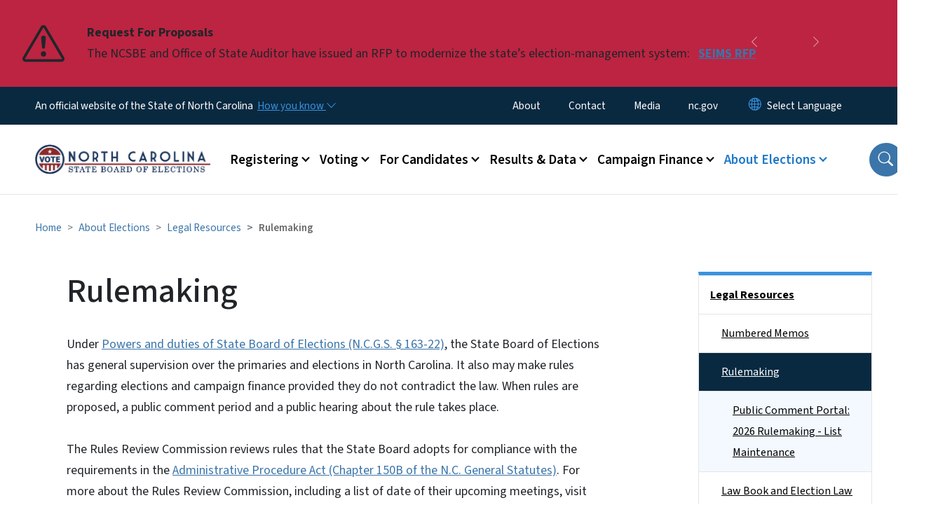

--- FILE ---
content_type: text/html; charset=UTF-8
request_url: https://www.ncsbe.gov/about-elections/legal-resources/rulemaking
body_size: 75695
content:

<!DOCTYPE html>
<html lang="en" dir="ltr" prefix="og: https://ogp.me/ns#">
  <head>
    <meta name="color-scheme" content="only light">
    <meta charset="utf-8" />
<script async src="https://www.googletagmanager.com/gtag/js?id=UA-159880906-4"></script>
<script>window.dataLayer = window.dataLayer || [];function gtag(){dataLayer.push(arguments)};gtag("js", new Date());gtag("set", "developer_id.dMDhkMT", true);gtag("config", "UA-159880906-4", {"groups":"default","anonymize_ip":true,"page_placeholder":"PLACEHOLDER_page_path","link_attribution":true,"allow_ad_personalization_signals":false});gtag("config", "G-5PV3XB7V23", {"groups":"default","page_placeholder":"PLACEHOLDER_page_location","link_attribution":true,"allow_ad_personalization_signals":false});(function(w,d,s,l,i){w[l]=w[l]||[];w[l].push({'gtm.start': 
new Date().getTime(),event:'gtm.js'});var f=d.getElementsByTagName(s)[0], 
j=d.createElement(s),dl=l!='dataLayer'?'&l='+l:'';j.async=true;j.src= 
'https://www.googletagmanager.com/gtm.js?id='+i+dl;f.parentNode.insertBefore(j,f); 
})(window,document,'script','dataLayer','GTM-59Q2XC2M');</script>
<meta name="description" content="Details about the rulemaking process for elections and campaign finance, how to join upcoming meetings, and our list of interested parties." />
<link rel="canonical" href="https://www.ncsbe.gov/about-elections/legal-resources/rulemaking" />
<meta name="twitter:card" content="summary_large_image" />
<meta name="Generator" content="Drupal 10 (https://www.drupal.org)" />
<meta name="MobileOptimized" content="width" />
<meta name="HandheldFriendly" content="true" />
<meta name="viewport" content="width=device-width, initial-scale=1, shrink-to-fit=no" />
<meta http-equiv="x-ua-compatible" content="ie=edge" />
<link rel="icon" href="https://files.nc.gov/sbe/nc-favicon-32x32.png?VersionId=dMP22dcYf_cHRnmx1DkE6h.tgyIFHC5I" type="image/png" />

    <title>Rulemaking | NCSBE</title>
    <link rel="stylesheet" media="all" href="/sites/default/files/css/css_4ZpoVbYqJVrFNTUDCZlIibHkZFrEJaYiCciSTH98GL4.css?delta=0&amp;language=en&amp;theme=nc_barrio&amp;include=[base64]" />
<link rel="stylesheet" media="all" href="/sites/default/files/css/css_eEZFy8NWnr1O_GZsULV43AID0iUiCy1STXpdRCRweSM.css?delta=1&amp;language=en&amp;theme=nc_barrio&amp;include=[base64]" />
<link rel="stylesheet" media="all" href="//cdn.jsdelivr.net/npm/bootstrap@5.1.3/dist/css/bootstrap.min.css" />
<link rel="stylesheet" media="print" href="/sites/default/files/css/css_m7qdQg9QmkxqBzk2G2LreMuUhZmNdyKDoABMt4_7Gr4.css?delta=3&amp;language=en&amp;theme=nc_barrio&amp;include=[base64]" />
<link rel="stylesheet" media="all" href="/sites/default/files/css/css_KQEYrYh_6Hy9lE0HamTh-Z5nepgTD-PEtUP759f4M1M.css?delta=4&amp;language=en&amp;theme=nc_barrio&amp;include=[base64]" />
<link rel="stylesheet" media="print" href="/sites/default/files/css/css_cNPhvf1LTdMp_ZWYr0S0Fu-ZgppdvJMEi1vNzjSSbqc.css?delta=5&amp;language=en&amp;theme=nc_barrio&amp;include=[base64]" />
<link rel="stylesheet" media="all" href="/sites/default/files/css/css_onJ8PWfya7xkCvKwSH2Z4xXOI0hX2cfrGxSXrbDDkmY.css?delta=6&amp;language=en&amp;theme=nc_barrio&amp;include=[base64]" />

    
  </head>
  <body class="layout-one-sidebar layout-sidebar-second has-featured-top page-node-95 path-node node--type-site-page">
    <a href="#main-content" class="visually-hidden focusable skip-link">
      Skip to main content
    </a>
    
      <div class="dialog-off-canvas-main-canvas" data-off-canvas-main-canvas>
    <div id="page-wrapper">
  <div id="page">
    <header id="header" class="header" role="banner" aria-label="Site header">
                    <div class="highlighted container-fluid g-0">
          <div class="container-fluid section clearfix" role="alert">
              <div id="block-nc-barrio-styling" class="block-content-basic block block-block-content block-block-content08f42653-fa7e-4248-91c1-a510e628fbf3">
  
    
      <div class="content">
      
            <div class="clearfix text-formatted field field--name-body field--type-text-with-summary field--label-hidden field__item"><style>
.page-node-1 .video-card,
.page-node-1 .event_card, 
.page-node-1 .press-release-view,
.page-node-1 .webform-submission-form {background-color: transparent;}
</style></div>
      
    </div>
  </div>
<div id="block-ncalertsblock-2" class="block block-ncalert block-nc-alert-block">
  
    
      <div class="content">
      
    <div id="alerts" data-alerts-hash="d8ef80ff39d3bbbd914d9fe32c85e369" class="carousel slide alerts" data-bs-ride="false" data-bs-interval="10000" data-bs-touch="false">
    <div class="carousel-inner">
              <div class="carousel-item alert-item breaking active" data-paths="">
          <div id="2eb6a288f82c57a44e74fe19e3ead9ab" class="alert-box">
            <span class="alert-icon" aria-hidden="true">
              <svg xmlns="http://www.w3.org/2000/svg" width="60" height="60" fill="currentColor" class="bi bi-exclamation-triangle" viewBox="0 0 16 16">
              <path d="M7.938 2.016A.13.13 0 0 1 8.002 2a.13.13 0 0 1 .063.016.146.146 0 0 1 .054.057l6.857 11.667c.036.06.035.124.002.183a.163.163 0 0 1-.054.06.116.116 0 0 1-.066.017H1.146a.115.115 0 0 1-.066-.017.163.163 0 0 1-.054-.06.176.176 0 0 1 .002-.183L7.884 2.073a.147.147 0 0 1 .054-.057zm1.044-.45a1.13 1.13 0 0 0-1.96 0L.165 13.233c-.457.778.091 1.767.98 1.767h13.713c.889 0 1.438-.99.98-1.767L8.982 1.566z"/>
              <path d="M7.002 12a1 1 0 1 1 2 0 1 1 0 0 1-2 0zM7.1 5.995a.905.905 0 1 1 1.8 0l-.35 3.507a.552.552 0 0 1-1.1 0L7.1 5.995z"/>
              </svg>
            </span>
            <div class="message" role="alert">
              <strong class="alert-type">Request For Proposals</strong>
              <p>The NCSBE and Office of State Auditor have issued an RFP to modernize the state’s election-management system: 
                                  <a href="/rfp" class="alert-link" aria-label="Read More The NCSBE and Office of State Auditor have issued an RFP to modernize the state’s election-management system: ">
                                          SEIMS RFP
                                      </a>
                              </p>
            </div>
          </div>
        </div>
              <div class="carousel-item alert-item breaking" data-paths="">
          <div id="e76393f3a8f790fbcaf816f093e85200" class="alert-box">
            <span class="alert-icon" aria-hidden="true">
              <svg xmlns="http://www.w3.org/2000/svg" width="60" height="60" fill="currentColor" class="bi bi-exclamation-triangle" viewBox="0 0 16 16">
              <path d="M7.938 2.016A.13.13 0 0 1 8.002 2a.13.13 0 0 1 .063.016.146.146 0 0 1 .054.057l6.857 11.667c.036.06.035.124.002.183a.163.163 0 0 1-.054.06.116.116 0 0 1-.066.017H1.146a.115.115 0 0 1-.066-.017.163.163 0 0 1-.054-.06.176.176 0 0 1 .002-.183L7.884 2.073a.147.147 0 0 1 .054-.057zm1.044-.45a1.13 1.13 0 0 0-1.96 0L.165 13.233c-.457.778.091 1.767.98 1.767h13.713c.889 0 1.438-.99.98-1.767L8.982 1.566z"/>
              <path d="M7.002 12a1 1 0 1 1 2 0 1 1 0 0 1-2 0zM7.1 5.995a.905.905 0 1 1 1.8 0l-.35 3.507a.552.552 0 0 1-1.1 0L7.1 5.995z"/>
              </svg>
            </span>
            <div class="message" role="alert">
              <strong class="alert-type">Registration Repair Project</strong>
              <p>Check if your N.C. voter registration is incomplete, learn how to fix it, and find more information in the FAQ:
                                  <a href="/registrationrepair" class="alert-link" aria-label="Read More Check if your N.C. voter registration is incomplete, learn how to fix it, and find more information in the FAQ:">
                                          Registration Repair
                                      </a>
                              </p>
            </div>
          </div>
        </div>
                  <button class="carousel-control-prev" type="button" data-bs-target="#alerts" data-bs-slide="prev" aria-label="Previous">
        <i class="bi bi-chevron-left"></i>
        <span class="visually-hidden">Previous</span>
      </button>
      <button class="carousel-pause" type="button" data-bs-target="#alerts" data-bs-slide="pause" aria-label="Pause">
        <i class="bi bi-pause"></i>
        <span class="visually-hidden">Pause</span>
      </button>
      <button class="carousel-play" type="button" data-bs-target="#alerts" data-bs-slide="cycle" aria-label="Play">
        <i class="bi bi-play"></i>
        <span class="visually-hidden">Play</span>
      </button>
      <button class="carousel-control-next" type="button" data-bs-target="#alerts" data-bs-slide="next" aria-label="Next">
        <i class="bi bi-chevron-right"></i>
        <span class="visually-hidden">Next</span>
      </button>
    </div>
      </div>

    </div>
  </div>


          </div>
        </div>
                              <div class="navbar" id="navbar-top">
                          
              
              <div class="official-website">
                <span class="d-none d-sm-inline">An official website of the State of North Carolina</span>
                <span class="d-sm-none d-inline">An official website of NC</span>
                <button
                  type="button"
                  data-bs-toggle="collapse"
                  data-bs-target="#officialNC"
                  aria-label="How you know"
                  aria-expanded="false"
                  aria-controls="collapseExample"
                  class="how-you-know-btn">
                  <span class="d-none d-sm-inline">How you know <i class="bi-chevron-down"></i></span>
                  <span class="d-sm-none d-inline"><i class="bi bi-info-circle"></i></span>
                </button>
              </div>
              <div class="collapse official-website" id="officialNC">
                <div class="privacy-security">
                  <div class="p-2">
                    <i class="bi bi-info-circle h3 float-start pe-2"></i>
                    <p>State Government websites value user privacy. To learn more, <a href="https://www.nc.gov/privacy">view our full privacy policy</a>.</p>
                  </div>
                  <div class="p-2">
                    <i class="bi bi-lock h3 float-start pe-2"></i>
                    <p>Secure websites use HTTPS certificates. A lock icon or https:// means you’ve safely connected to the official website.</p>
                  </div>
                </div>
              </div>
                              <div class="form-inline navbar-form ml-auto">
                    <section class="row region region-top-header-form">
    <nav role="navigation" aria-labelledby="block-utilitymenu-menu" id="block-utilitymenu" class="block block-menu navigation menu--enterprise-nav-menu">
            
  <div class="visually-hidden" id="block-utilitymenu-menu">Utility Menu</div>
  

        
                  <ul class="clearfix nav" data-component-id="bootstrap_barrio:menu">
                    <li class="nav-item">
                <a href="/about" class="nav-link nav-link--about" data-drupal-link-system-path="node/9">About</a>
              </li>
                <li class="nav-item">
                <a href="/contact" class="nav-link nav-link--contact" data-drupal-link-system-path="node/10">Contact</a>
              </li>
                <li class="nav-item">
                <a href="/media" class="nav-link nav-link--media" data-drupal-link-system-path="node/1213">Media</a>
              </li>
                <li class="nav-item">
                <a href="https://www.nc.gov/" class="nav-link nav-link-https--wwwncgov-">nc.gov</a>
              </li>
        </ul>
  



  </nav>
<div id="block-gtranslate-2" class="block block-gtranslate block-gtranslate-block">
  
    
      <div class="content">
      
<div class="gtranslate_wrapper"></div><script>window.gtranslateSettings = {"switcher_horizontal_position":"inline","switcher_vertical_position":"inline","horizontal_position":"inline","vertical_position":"inline","float_switcher_open_direction":"bottom","switcher_open_direction":"bottom","default_language":"en","native_language_names":1,"detect_browser_language":0,"add_new_line":1,"select_language_label":"Select Language","flag_size":32,"flag_style":"2d","globe_size":60,"alt_flags":[],"wrapper_selector":".gtranslate_wrapper","url_structure":"none","custom_domains":null,"languages":["en","ar","zh-TW","hi","pl","pt","ru","es","sr","vi","th","hmn","km","lo","so","am"],"custom_css":""};</script><script>(function(){var js = document.createElement('script');js.setAttribute('src', 'https://cdn.gtranslate.net/widgets/latest/dropdown.js');js.setAttribute('data-gt-orig-url', '/about-elections/legal-resources/rulemaking');js.setAttribute('data-gt-orig-domain', 'www.ncsbe.gov');document.body.appendChild(js);})();</script>
    </div>
  </div>

  </section>

                </div>
                                      </div>
                <div class="navbar navbar-expand-xl" id="navbar-main">
                        <section class="nc_header region region-header">
          <a href="/" title="Home" rel="home" class="navbar-brand">
              <img src="https://files.nc.gov/sbe/ncsbe1-300ppi.png?VersionId=2bSrY6q.skuXaqIqrNw_8_4zrKjqbuFY" alt="Home" class="img-fluid d-inline-block align-top" />
                </a>
  
  </section>

                          <button class="navbar-toggler navbar-toggler-right collapsed" type="button" data-bs-toggle="collapse" data-bs-target="#CollapsingNavbar" aria-controls="CollapsingNavbar" aria-expanded="false" aria-label="Toggle navigation"><span class="navbar-toggler-icon"></span></button>
              <div class="collapse navbar-collapse justify-content-end" id="CollapsingNavbar">
                  <section class="main-menu-nav container-md  region region-primary-menu">
    <nav role="navigation" aria-label="Main Menu"  id="block-mainmenu-2" class="block block-menu navigation menu--main">
            
  <p class="visually-hidden" id="block-mainmenu-2-menu">Main menu</p>
  

        
              <ul class="clearfix navbar-nav">
    
    
          
      <li class="nav-item menu-item--expanded dropdown">
                          <a href="/registering" class="nav-link dropdown-toggle nav-link--registering" data-bs-toggle="dropdown" aria-expanded="false" aria-haspopup="true" role="button" data-drupal-link-system-path="node/5">Registering</a>
                                                      <ul class="dropdown-menu dropdown-menu-lg-end">
    
                                            <li class="dropdown-item landing-page "><a href="/registering" class="nav-link nav-link--registering" data-drupal-link-system-path="node/5">Registering</a></li>
    
          
      <li class="dropdown-item menu-item--collapsed">
                          <a href="/registering/how-register" class="nav-link--registering-how-register" data-drupal-link-system-path="node/29">How to Register</a>
              </li>
          
      <li class="dropdown-item menu-item--collapsed">
                          <a href="/registering/who-can-register" class="nav-link--registering-who-can-register" data-drupal-link-system-path="node/25">Who Can Register</a>
              </li>
          
      <li class="dropdown-item menu-item--collapsed">
                          <a href="/registering/updating-registration" class="nav-link--registering-updating-registration" data-drupal-link-system-path="node/44">Updating Registration</a>
              </li>
          
      <li class="dropdown-item">
                          <a href="/registering/checking-your-registration" class="nav-link--registering-checking-your-registration" data-drupal-link-system-path="node/41">Checking Your Registration</a>
              </li>
          
      <li class="dropdown-item">
                          <a href="/registering/choosing-your-party-affiliation" class="nav-link--registering-choosing-your-party-affiliation" data-drupal-link-system-path="node/38">Choosing Your Party Affiliation</a>
              </li>
          
      <li class="dropdown-item menu-item--collapsed">
                          <a href="/registering/hosting-voter-registration-drives" class="nav-link--registering-hosting-voter-registration-drives" data-drupal-link-system-path="node/51">Hosting Voter Registration Drives</a>
              </li>
          
      <li class="dropdown-item menu-item--collapsed">
                          <a href="/registering/national-voter-registration-act-nvra" class="nav-link--registering-national-voter-registration-act-nvra" data-drupal-link-system-path="node/53">National Voter Registration Act (NVRA)</a>
              </li>
          
      <li class="dropdown-item">
                          <a href="/registering/faq-voter-registration" class="nav-link--registering-faq-voter-registration" data-drupal-link-system-path="node/669">FAQ: Voter Registration</a>
              </li>
        </ul>
  
              </li>
          
      <li class="nav-item menu-item--expanded dropdown">
                          <a href="/voting" class="nav-link dropdown-toggle nav-link--voting" data-bs-toggle="dropdown" aria-expanded="false" aria-haspopup="true" role="button" data-drupal-link-system-path="node/6">Voting</a>
                                                      <ul class="dropdown-menu dropdown-menu-lg-end">
    
                                            <li class="dropdown-item landing-page "><a href="/voting" class="nav-link nav-link--voting" data-drupal-link-system-path="node/6">Voting</a></li>
    
          
      <li class="dropdown-item">
                          <a href="/voting/upcoming-election" class="nav-link--voting-upcoming-election" data-drupal-link-system-path="node/388">Upcoming Election</a>
              </li>
          
      <li class="dropdown-item">
                          <a href="/voting/your-voter-record" class="nav-link--voting-your-voter-record" data-drupal-link-system-path="node/479">Your Voter Record</a>
              </li>
          
      <li class="dropdown-item menu-item--collapsed">
                          <a href="/voting/voter-id" class="nav-link--voting-voter-id" data-drupal-link-system-path="node/335">Voter ID</a>
              </li>
          
      <li class="dropdown-item">
                          <a href="/voting/vote-early-person" class="nav-link--voting-vote-early-person" data-drupal-link-system-path="node/30">Vote Early in Person</a>
              </li>
          
      <li class="dropdown-item menu-item--collapsed">
                          <a href="/voting/vote-person-election-day" class="nav-link--voting-vote-person-election-day" data-drupal-link-system-path="node/34">Vote in Person on Election Day</a>
              </li>
          
      <li class="dropdown-item menu-item--collapsed">
                          <a href="/voting/vote-mail" class="nav-link--voting-vote-mail" data-drupal-link-system-path="node/23">Vote By Mail</a>
              </li>
          
      <li class="dropdown-item menu-item--collapsed">
                          <a href="/voting/military-and-overseas-voting" class="nav-link--voting-military-and-overseas-voting" data-drupal-link-system-path="node/1307">Military and Overseas Voting</a>
              </li>
          
      <li class="dropdown-item menu-item--collapsed">
                          <a href="/voting/help-voters-disabilities" class="nav-link--voting-help-voters-disabilities" data-drupal-link-system-path="node/40">Help for Voters with Disabilities</a>
              </li>
          
      <li class="dropdown-item">
                          <a href="/voting/provisional-voting" class="nav-link--voting-provisional-voting" data-drupal-link-system-path="node/37">Provisional Voting</a>
              </li>
          
      <li class="dropdown-item">
                          <a href="/voting/voter-tools-and-forms" class="nav-link--voting-voter-tools-and-forms" data-drupal-link-system-path="node/332">Voter Tools &amp; Forms</a>
              </li>
          
      <li class="dropdown-item menu-item--collapsed">
                          <a href="/voting/voting-technology" class="nav-link--voting-voting-technology" data-drupal-link-system-path="node/68">Voting Technology</a>
              </li>
          
      <li class="dropdown-item">
                          <a href="/voting/vote-honor-veteran" class="nav-link--voting-vote-honor-veteran" data-drupal-link-system-path="node/87">Vote in Honor of a Veteran</a>
              </li>
        </ul>
  
              </li>
          
      <li class="nav-item menu-item--expanded dropdown">
                          <a href="/candidates" class="nav-link dropdown-toggle nav-link--candidates" data-bs-toggle="dropdown" aria-expanded="false" aria-haspopup="true" role="button" data-drupal-link-system-path="node/7">For Candidates</a>
                                                      <ul class="dropdown-menu dropdown-menu-lg-end">
    
                                            <li class="dropdown-item landing-page "><a href="/candidates" class="nav-link nav-link--candidates" data-drupal-link-system-path="node/7">For Candidates</a></li>
    
          
      <li class="dropdown-item">
                          <a href="/candidates/running-office" class="nav-link--candidates-running-office" data-drupal-link-system-path="node/787">Running for Office</a>
              </li>
          
      <li class="dropdown-item menu-item--collapsed">
                          <a href="/candidates/filing-candidacy" class="nav-link--candidates-filing-candidacy" data-drupal-link-system-path="node/58">Filing for Candidacy</a>
              </li>
          
      <li class="dropdown-item">
                          <a href="/candidates/terms-office" class="nav-link--candidates-terms-office" data-drupal-link-system-path="node/100">Terms of Office</a>
              </li>
          
      <li class="dropdown-item">
                          <a href="/candidates/candidate-challenges" class="nav-link--candidates-candidate-challenges" data-drupal-link-system-path="node/65">Candidate Challenges</a>
              </li>
          
      <li class="dropdown-item">
                          <a href="/candidates/withdrawal-candidacy" class="nav-link--candidates-withdrawal-candidacy" data-drupal-link-system-path="node/64">Withdrawal of Candidacy</a>
              </li>
          
      <li class="dropdown-item menu-item--collapsed">
                          <a href="/candidates/petitions" class="nav-link--candidates-petitions" data-drupal-link-system-path="node/66">Petitions</a>
              </li>
        </ul>
  
              </li>
          
      <li class="nav-item menu-item--expanded dropdown">
                          <a href="/results-data" class="nav-link dropdown-toggle nav-link--results-data" data-bs-toggle="dropdown" aria-expanded="false" aria-haspopup="true" role="button" data-drupal-link-system-path="node/125">Results &amp; Data</a>
                                                      <ul class="dropdown-menu dropdown-menu-lg-end">
    
                                            <li class="dropdown-item landing-page "><a href="/results-data" class="nav-link nav-link--results-data" data-drupal-link-system-path="node/125">Results &amp; Data</a></li>
    
          
      <li class="dropdown-item menu-item--collapsed">
                          <a href="/results-data/election-results" class="nav-link--results-data-election-results" data-drupal-link-system-path="node/131">Election Results</a>
              </li>
          
      <li class="dropdown-item menu-item--collapsed">
                          <a href="/results-data/voter-registration-data" class="nav-link--results-data-voter-registration-data" data-drupal-link-system-path="node/500">Voter Registration Data</a>
              </li>
          
      <li class="dropdown-item">
                          <a href="/results-data/candidate-lists" class="nav-link--results-data-candidate-lists" data-drupal-link-system-path="node/49">Candidate Lists</a>
              </li>
          
      <li class="dropdown-item menu-item--collapsed">
                          <a href="/results-data/absentee-and-provisional-data" class="nav-link--results-data-absentee-and-provisional-data" data-drupal-link-system-path="node/114">Absentee and Provisional Data</a>
              </li>
          
      <li class="dropdown-item menu-item--collapsed">
                          <a href="/results-data/voter-turnout" class="nav-link--results-data-voter-turnout" data-drupal-link-system-path="node/446">Voter Turnout</a>
              </li>
          
      <li class="dropdown-item">
                          <a href="/results-data/polling-place-data" class="nav-link--results-data-polling-place-data" data-drupal-link-system-path="node/116">Polling Place Data</a>
              </li>
          
      <li class="dropdown-item">
                          <a href="/results-data/voter-history-data" class="nav-link--results-data-voter-history-data" data-drupal-link-system-path="node/501">Voter History Data</a>
              </li>
          
      <li class="dropdown-item">
                          <a href="/results-data/voting-maps-redistricting" class="nav-link--results-data-voting-maps-redistricting" data-drupal-link-system-path="node/52">Voting Maps/Redistricting</a>
              </li>
        </ul>
  
              </li>
          
      <li class="nav-item menu-item--expanded dropdown">
                          <a href="/campaign-finance" class="nav-link dropdown-toggle nav-link--campaign-finance" data-bs-toggle="dropdown" aria-expanded="false" aria-haspopup="true" role="button" data-drupal-link-system-path="node/3">Campaign Finance</a>
                                                      <ul class="dropdown-menu dropdown-menu-lg-end">
    
                                            <li class="dropdown-item landing-page "><a href="/campaign-finance" class="nav-link nav-link--campaign-finance" data-drupal-link-system-path="node/3">Campaign Finance</a></li>
    
          
      <li class="dropdown-item menu-item--collapsed">
                          <a href="/campaign-finance/search-campaign-funding-and-spending-reports-and-penalties" class="nav-link--campaign-finance-search-campaign-funding-and-spending-reports-and-penalties" data-drupal-link-system-path="node/18">Search Campaign Funding and Spending Reports</a>
              </li>
          
      <li class="dropdown-item menu-item--collapsed">
                          <a href="/campaign-finance/reporting-schedules" class="nav-link--campaign-finance-reporting-schedules" data-drupal-link-system-path="node/20">Reporting Schedules</a>
              </li>
          
      <li class="dropdown-item">
                          <a href="/campaign-finance/treasurer-training" class="nav-link--campaign-finance-treasurer-training" data-drupal-link-system-path="node/19">Treasurer Training</a>
              </li>
          
      <li class="dropdown-item">
                          <a href="/campaign-finance/campaign-finance-reporting-software" class="nav-link--campaign-finance-campaign-finance-reporting-software" data-drupal-link-system-path="node/32">Reporting Software</a>
              </li>
          
      <li class="dropdown-item menu-item--collapsed">
                          <a href="/campaign-finance/reporting-forms" class="nav-link--campaign-finance-reporting-forms" data-drupal-link-system-path="node/21">Reporting Forms</a>
              </li>
          
      <li class="dropdown-item">
                          <a href="/campaign-finance/candidate-committees" class="nav-link--campaign-finance-candidate-committees" data-drupal-link-system-path="node/12">Candidate Committees</a>
              </li>
          
      <li class="dropdown-item">
                          <a href="/campaign-finance/other-political-committees" class="nav-link--campaign-finance-other-political-committees" data-drupal-link-system-path="node/13">Other Political Committees</a>
              </li>
          
      <li class="dropdown-item">
                          <a href="/campaign-finance/federal-political-committees" class="nav-link--campaign-finance-federal-political-committees" data-drupal-link-system-path="node/15">Federal Political Committees</a>
              </li>
          
      <li class="dropdown-item">
                          <a href="/campaign-finance/independent-expenditures-electioneering-communications-and-special-contributors" class="nav-link--campaign-finance-independent-expenditures-electioneering-communications-and-special-contributors" data-drupal-link-system-path="node/17">Independent Expenditures, Electioneering Communications and Special Contributors</a>
              </li>
          
      <li class="dropdown-item">
                          <a href="/campaign-finance/referendum-committees" class="nav-link--campaign-finance-referendum-committees" data-drupal-link-system-path="node/14">Referendum Committees</a>
              </li>
          
      <li class="dropdown-item menu-item--collapsed">
                          <a href="/campaign-finance/limitation-fund-raising-during-legislative-session" class="nav-link--campaign-finance-limitation-fund-raising-during-legislative-session" data-drupal-link-system-path="node/1376">Limitation on Fund-Raising During Legislative Session</a>
              </li>
          
      <li class="dropdown-item">
                          <a href="/campaign-finance/disclosure-legends" class="nav-link--campaign-finance-disclosure-legends" data-drupal-link-system-path="node/899">Disclosure Legends</a>
              </li>
          
      <li class="dropdown-item">
                          <a href="/campaign-finance/campaign-finance-audits-and-investigations" class="nav-link--campaign-finance-campaign-finance-audits-and-investigations" data-drupal-link-system-path="node/11">Campaign Finance Audits and Investigations</a>
              </li>
          
      <li class="dropdown-item">
                          <a href="/campaign-finance/penalties" class="nav-link--campaign-finance-penalties" data-drupal-link-system-path="node/16">Penalties</a>
              </li>
          
      <li class="dropdown-item">
                          <a href="/campaign-finance/campaign-finance-advisory-opinions" class="nav-link--campaign-finance-campaign-finance-advisory-opinions" data-drupal-link-system-path="node/90">Campaign Finance Advisory Opinions</a>
              </li>
        </ul>
  
              </li>
          
      <li class="nav-item menu-item--expanded active dropdown">
                          <a href="/about-elections" class="nav-link active dropdown-toggle nav-link--about-elections" data-bs-toggle="dropdown" aria-expanded="false" aria-haspopup="true" role="button" data-drupal-link-system-path="node/8">About Elections</a>
                                                      <ul class="dropdown-menu dropdown-menu-lg-end">
    
                                            <li class="dropdown-item landing-page "><a href="/about-elections" class="nav-link nav-link--about-elections" data-drupal-link-system-path="node/8">About Elections</a></li>
    
          
      <li class="dropdown-item menu-item--collapsed">
                          <a href="/about-elections/county-boards-elections" class="nav-link--about-elections-county-boards-elections" data-drupal-link-system-path="node/257">County Boards of Elections</a>
              </li>
          
      <li class="dropdown-item menu-item--collapsed">
                          <a href="/election-security" class="nav-link--election-security" data-drupal-link-system-path="node/78">Election Security</a>
              </li>
          
      <li class="dropdown-item menu-item--collapsed active">
                          <a href="/about-elections/legal-resources" class="active nav-link--about-elections-legal-resources" data-drupal-link-system-path="node/89">Legal Resources</a>
              </li>
          
      <li class="dropdown-item menu-item--collapsed">
                          <a href="/about-elections/get-involved-elections" class="nav-link--about-elections-get-involved-elections" data-drupal-link-system-path="node/83">Get Involved in Elections</a>
              </li>
          
      <li class="dropdown-item">
                          <a href="/about-elections/types-elections" class="nav-link--about-elections-types-elections" data-drupal-link-system-path="node/98">Types of Elections</a>
              </li>
          
      <li class="dropdown-item">
                          <a href="/about-elections/electoral-college" class="nav-link--about-elections-electoral-college" data-drupal-link-system-path="node/77">Electoral College</a>
              </li>
          
      <li class="dropdown-item">
                          <a href="/about-elections/careers-elections" class="nav-link--about-elections-careers-elections" data-drupal-link-system-path="node/99">Careers in Elections</a>
              </li>
        </ul>
  
              </li>
        </ul>
  


  </nav>
<nav role="navigation" aria-labelledby="block-utilitymenu-2-menu" id="block-utilitymenu-2" class="block block-menu navigation menu--enterprise-nav-menu">
            
  <h2 class="visually-hidden" id="block-utilitymenu-2-menu">Utility Menu</h2>
  

        
                  <ul class="clearfix nav" data-component-id="bootstrap_barrio:menu">
                    <li class="nav-item">
                <a href="/about" class="nav-link nav-link--about" data-drupal-link-system-path="node/9">About</a>
              </li>
                <li class="nav-item">
                <a href="/contact" class="nav-link nav-link--contact" data-drupal-link-system-path="node/10">Contact</a>
              </li>
                <li class="nav-item">
                <a href="/media" class="nav-link nav-link--media" data-drupal-link-system-path="node/1213">Media</a>
              </li>
                <li class="nav-item">
                <a href="https://www.nc.gov/" class="nav-link nav-link-https--wwwncgov-">nc.gov</a>
              </li>
        </ul>
  



  </nav>

  </section>

                  <div class="form-inline navbar-form justify-content-end">
                    
                    <div id="search-icon" tabindex="0" role="button" aria-pressed="false" aria-label="Search"><i class="bi bi-search"></i></div>
                  </div>
              </div>
                                            </div>
          </header>
                  <div class="featured-top">
          <aside class="featured-top__inner section container-fluid clearfix" role="complementary">
              <section class="container-fluid region region-featured-top">
    <div id="block-ncsearchblock-2" class="block block-ncsearch block-nc-search-block">
  
    
      <div class="content">
      
<form class="nc-search-block-form" data-drupal-selector="nc-search-block-form" action="/search/ncsbe" method="get" id="nc-search-block-form" accept-charset="UTF-8">
  




        
  <div class="js-form-item js-form-type-search form-type-search js-form-item-keys form-item-keys form-no-label mb-3">
          <label for="edit-keys" class="visually-hidden">Search</label>
                    <input title="Enter the terms you wish to search for." data-drupal-selector="edit-keys" data-msg-maxlength="Search field has a maximum length of 128." type="search" id="edit-keys" name="keys" value="" size="15" maxlength="128" class="form-search form-control" />

                      </div>
<div data-drupal-selector="edit-actions" class="form-actions js-form-wrapper form-wrapper mb-3" id="edit-actions"><input id="search-button" aria-label="search" role="search" data-drupal-selector="edit-submit" type="submit" value="Search" class="button js-form-submit form-submit btn btn-primary form-control" />
</div>

</form>

    </div>
  </div>
<div class="views-element-container block block-views block-views-blocksite-page-hero-image-block-1" id="block-views-block-site-page-hero-image-block-1">
  
    
      <div class="content">
      <div><div class="view view-site-page-hero-image view-id-site_page_hero_image view-display-id-block_1 js-view-dom-id-6071e68a62805a55bfce1a27e4ac5f7e9737a0e86293d3c74cc0c5b7ffa4a30d">
  
    
      
      <div class="view-content row">
          <div>
    <div class="views-field views-field-field-main-image"><div class="field-content"></div></div>
  </div>

    </div>
  
          </div>
</div>

    </div>
  </div>

  </section>

                      </aside>
        </div>
              <div id="main-wrapper" class="layout-main-wrapper clearfix">
              <div id="main" class="container-fluid ">
                                          <div id="block-breadcrumbs" class="block block-system block-system-breadcrumb-block">
  
    
      <div class="content">
      
  <nav role="navigation" aria-label="breadcrumb" style="">
  <ol class="breadcrumb">
            <li class="breadcrumb-item">
        <a href="/">Home</a>
      </li>
                <li class="breadcrumb-item">
        <a href="/about-elections">About Elections</a>
      </li>
                <li class="breadcrumb-item">
        <a href="/about-elections/legal-resources">Legal Resources</a>
      </li>
        </ol>
</nav>


    </div>
  </div>


          <div class="row row-offcanvas row-offcanvas-left clearfix">
            <main class="main-content col order-first" id="content" role="main">
              <section class="section">
                <a id="main-content" tabindex="-1"></a>
                  <div data-drupal-messages-fallback class="hidden"></div>

<article class="node node--type-site-page node--view-mode-full clearfix">
  <header>
    
          <h1 class="node__title"><span class="field field--name-title field--type-string field--label-hidden">Rulemaking</span>
</h1>
        
      </header>
  <div class="node__content clearfix">
          
      <div class="field field--name-field-child-paragraph field--type-entity-reference-revisions field--label-hidden field__items">
              <div class="field__item">  <div class="paragraph paragraph--type--band paragraph--view-mode--default">
          <section class="paragraphs-item-one-column layout layout--onecol-section px-5" about="" typeof=""
  >
     
    <div class="layout layout--onecol row">
      <div  class="layout__region layout__region--content">
        <div  data-component-id="nc_barrio:text" class="paragraph paragraph--type--text paragraph--view-mode--default limit-text-width">
      
            <div class="clearfix text-formatted field field--name-field-editor field--type-text-long field--label-hidden field__item"><p>Under <a href="https://www.ncleg.gov/EnactedLegislation/Statutes/HTML/BySection/Chapter_163/GS_163-22.html">Powers and duties of State Board of Elections (N.C.G.S. § 163-22)</a>, the State Board of Elections has general supervision over the primaries and elections in North Carolina. It also may make rules regarding elections and campaign finance provided they do not contradict the law. When rules are proposed, a public comment period and a public hearing about the rule takes place.</p><p>The Rules Review Commission reviews rules that the State Board adopts for compliance with the requirements in the <a href="https://www.ncleg.net/enactedlegislation/statutes/html/bychapter/chapter_150b.html">Administrative Procedure Act (Chapter 150B of the N.C. General Statutes)</a>. For more about the Rules Review Commission, including a list of date of their upcoming meetings, visit <a href="https://www.oah.nc.gov/">N.C. Office of Administrative Hearings (NCOAH)</a>.</p><p>Two ways to be added to the list of interested parties for rule-making conducted by the State Board of&nbsp;Elections:</p><ol><li><strong>Email:</strong> <a href="mailto:legal@ncsbe.gov">legal@ncsbe.gov</a></li><li><strong>Mail:</strong> P.O. Box 27255, Raleigh, NC 27611-7255</li></ol></div>
      
  </div>

    </div>
    </div>
</section>

      </div>
</div>
              <div class="field__item">  <div class="paragraph paragraph--type--band paragraph--view-mode--default">
          <section class="paragraphs-item-one-column layout layout--onecol-section px-5" about="" typeof=""
  >
     
    <div class="layout layout--onecol row">
      <div  class="layout__region layout__region--content">
        <div  data-component-id="nc_barrio:text" class="paragraph paragraph--type--text paragraph--view-mode--default limit-text-width">
      
            <div class="clearfix text-formatted field field--name-field-editor field--type-text-long field--label-hidden field__item"><h2>Rules in Progress</h2><p>Click the links below to navigate the proposed rules and related comment periods detailed on this&nbsp;page.</p></div>
      
  </div>
    <div class="paragraph paragraph--type--quick-links paragraph--view-mode--default">
                <section class="quick-links ">
            <ul>
        <li><a href="#list_maintenance" title="">List Maintenance Rules</a>
</li><li><a href="#review" title="">Periodic Review of Existing Rules</a>
</li>
    </ul>
</section>
    </div>

    </div>
    </div>
</section>

      </div>
</div>
              <div class="field__item">  <div class="paragraph paragraph--type--band paragraph--view-mode--default">
          <section class="paragraphs-item-one-column layout layout--onecol-section px-5" about="" typeof=""
  >
     
    <div class="layout layout--onecol row">
      <div  class="layout__region layout__region--content">
        <div  data-component-id="nc_barrio:text" class="paragraph paragraph--type--text paragraph--view-mode--default limit-text-width">
      
            <div class="clearfix text-formatted field field--name-field-editor field--type-text-long field--label-hidden field__item"><h2 id="list_maintenance">List Maintenance Rules</h2><p class="MsoNormal">The State Board of Elections invites the public to comment on several proposed permanent rules related to voter roll list maintenance on the basis of non-citizenship. These rules would be in a new chapter of Title 8 of the Administrative Code. The following rules are included in this public comment period:</p><ul><li><a href="https://s3.amazonaws.com/dl.ncsbe.gov/Legal/Rules/2026%20Proposed%20Rules/08%20NCAC%2023%20.0101.pdf">08 NCAC 23 .0101: Definitions</a></li><li><a href="https://s3.amazonaws.com/dl.ncsbe.gov/Legal/Rules/2026%20Proposed%20Rules/08%20NCAC%2023%20.0102.pdf">08 NCAC 23 .0102: Entry of Challenge</a></li><li><a href="https://s3.amazonaws.com/dl.ncsbe.gov/Legal/Rules/2026%20Proposed%20Rules/08%20NCAC%2023%20.0103.pdf">08 NCAC 23 .0103: Preliminary Challenge</a></li><li><a href="https://s3.amazonaws.com/dl.ncsbe.gov/Legal/Rules/2026%20Proposed%20Rules/08%20NCAC%2023%20.0104.pdf">08 NCAC 23 .0104: Challenge Hearing</a></li></ul><p class="MsoNormal">The public comment period will run from January 15, 2026, through March 16, 2026. The public hearing will be at the State Board’s office in the hearing room on February 2, 2026, at 10 a.m.</p><p class="MsoNormal">Members of the public may comment in any of the following ways through&nbsp;<strong>Mar.&nbsp;16,&nbsp;2026:</strong></p><ul><li><strong>Online:</strong> <a href="https://www.ncsbe.gov/public-comment-portal-2026-rulemaking-list-maintenance">Public Comment Portal: 2026 List Maintenance Rules Review</a></li><li><strong>Email:</strong> <a href="mailto:rulemaking.sboe@ncsbe.gov">rulemaking.sboe@ncsbe.gov</a> (Note: Commenter should identify the specific rule being commented on.)</li><li><strong>Mail:&nbsp;</strong>Attn: Rulemaking Coordinator, P.O. Box 27255, Raleigh, NC 27611-7255 (Note: Commenter should identify the specific rule being commented on.)</li></ul><p class="MsoNormal">Once the comment period closes and prior to adopting the rules, the State Board will review any public comments received in connection with the proposed rules and consider making revisions to the proposed rules in response to those comments. Once the rules are adopted, they will be submitted to the Rules Review Commission.</p><p class="MsoNormal"><o:p></o:p></p></div>
      
  </div>
  <div  data-component-id="nc_barrio:text" class="paragraph paragraph--type--text paragraph--view-mode--default limit-text-width">
      
            <div class="clearfix text-formatted field field--name-field-editor field--type-text-long field--label-hidden field__item"><h2 id="review">Periodic Review of Existing Rules</h2><p class="MsoNormal">Under N.C.G.S. § 150B-21.3A, state agencies must review their rules every 10 years and decide if those rules are necessary. An “unnecessary rule” is defined as “a rule that the agency determines to be obsolete, redundant, or otherwise not needed.” N.C.G.S. § 150B-21.3A(a)(6). A “necessary rule” is “any rule other than an unnecessary rule.” N.C.G.S. § 150B-21.3A(a)(2a).<o:p></o:p></p><p class="MsoNormal">The State Board has 38 rules that were subject to periodic review in 2025, and the agency has determined that each of the rules is necessary. The State Board’s rules subject to periodic review in 2025 are in Chapters 01, 02, 03, 04, 05, 06, 09, and 10 of Title 08 of the Administrative Code. Rules in these chapters that were adopted after Jan. 1, 2024, and not in the Administrative Code by that date, are not part of this review.</p><p>The public comment period on the State Board’s initial determinations for these rules has closed and the State Board’s final determinations have been filed with and approved by the Rules Review Commission. For more information about the periodic review process, please visit the Rules Review Commission's website at <a href="https://www.oah.nc.gov/rules-division/periodic-review-and-expiration-existing-rules/faqs">FAQs</a>.</p></div>
      
  </div>

    </div>
    </div>
</section>

      </div>
</div>
              <div class="field__item">  <div class="paragraph paragraph--type--band paragraph--view-mode--default">
          <section class="paragraphs-item-one-column layout layout--onecol-section px-5" about="" typeof=""
  >
     
    <div class="layout layout--onecol row">
      <div  class="layout__region layout__region--content">
        <div  data-component-id="nc_barrio:text" class="paragraph paragraph--type--text paragraph--view-mode--default limit-text-width">
      
            <div class="clearfix text-formatted field field--name-field-editor field--type-text-long field--label-hidden field__item"><h2>Procedure for Subjecting a Proposed Rule to Legislative Review</h2></div>
      
  </div>
  <div  data-component-id="nc_barrio:text" class="paragraph paragraph--type--text paragraph--view-mode--default limit-text-width">
      
            <div class="clearfix text-formatted field field--name-field-editor field--type-text-long field--label-hidden field__item"><p>If an objection is not resolved prior to the adoption of the rule, a person may also submit written objections to the Rules Review Commission after the adoption of the Rule. If the Rules Review Commission receives written and signed objections after the adoption of the Rule in accordance with <a href="https://ncleg.gov/EnactedLegislation/Statutes/HTML/BySection/Chapter_150B/GS_150B-21.3.html">Effective date of rules (N.C.G.S. § 150B-21.3(b2))</a> from 10 or more persons clearly requesting review by the legislature and the Rules Review Commission approves the rule, the rule will become effective as provided in (b1). The Commission will receive written objections until 5 p.m. on the day following the day the Commission approves the rule. The Commission will receive those objections by mail, delivery service, hand delivery, or facsimile transmission. If you have any further questions concerning the submission of objections to the Commission, please call a Commission staff attorney at <a href="tel:+1-984-236-1850">(984) 236-1850</a>.</p></div>
      
  </div>

    </div>
    </div>
</section>

      </div>
</div>
          </div>
  
  <div class="field field--name-field-on-this-page field--type-boolean field--label-visually_hidden">
    <div class="field__label visually-hidden">On This Page Jump Links</div>
              <div class="field__item">Off</div>
          </div>

          </div>
</article>


              </section>
            </main>
                                      <div class="sidebar_second sidebar col-md-3 order-last" id="sidebar_second">
                <aside class="section" role="complementary">
                    <section class="container-md  region region-sidebar-second">
    <nav role="navigation" class="sidebar" aria-label="Section Menu" id="block-sidebar-second-main-menu" class="block block-menu navigation menu--main">
            
  <p class="visually-hidden" id="block-sidebar-second-main-menu-menu">Side Nav</p>
  

              <ul  class="clearfix sidebar-nav" data-current-level="3">                                                                                                                                                                                                                                                                                                                                                                                                                                                                                                                                                                                                                                                                            <li class="active current-page-ancestor" data-menu-level="2">
                          <a href="/about-elections/legal-resources" class="active sidebar-link--about-elections-legal-resources" data-drupal-link-system-path="node/89">Legal Resources</a>
                                                    <ul>                                                                                          <li data-menu-level="3">
                          <a href="/about-elections/legal-resources/numbered-memos" class="sidebar-link--about-elections-legal-resources-numbered-memos" data-drupal-link-system-path="node/94">Numbered Memos</a>
                                                  </li>                                                      <li class="active" data-menu-level="3">
                          <a href="/about-elections/legal-resources/rulemaking" class="active sidebar-link--about-elections-legal-resources-rulemaking is-active" aria-current="page" data-drupal-link-system-path="node/95">Rulemaking</a>
                                                                    <ul class="submenu">                                                                            <li data-menu-level="4">
                          <a href="/about-elections/legal-resources/rulemaking/public-comment-portal-2026-rulemaking-list-maintenance" class="sidebar-link--about-elections-legal-resources-rulemaking-public-comment-portal-2026-rulemaking-list-maintenance" data-drupal-link-system-path="node/2184">Public Comment Portal: 2026 Rulemaking - List Maintenance</a>
                                                  </li>            
                          </ul>                    </li>                                                      <li data-menu-level="3">
                          <a href="/about-elections/legal-resources/law-book-and-election-law-index" class="sidebar-link--about-elections-legal-resources-law-book-and-election-law-index" data-drupal-link-system-path="node/93">Law Book and Election Law Index</a>
                                                  </li>                                                      <li data-menu-level="3">
                          <a href="/about-elections/legal-resources/executive-orders" class="sidebar-link--about-elections-legal-resources-executive-orders" data-drupal-link-system-path="node/91">Executive Orders</a>
                                                  </li>                                                      <li data-menu-level="3">
                          <a href="/about-elections/legal-resources/challenge-protest-appeal-and-complaint-forms" class="sidebar-link--about-elections-legal-resources-challenge-protest-appeal-and-complaint-forms" data-drupal-link-system-path="node/92">Challenge, Protest, Appeal and Complaint Forms</a>
                                                  </li>            
              </ul>                                </li>                                                                                                                                                                                                                                                                                                    
                                                        </ul>  

  </nav>





  </section>

                </aside>
              </div>
                      </div>
        </div>
          </div>
    <nav class="back-to-top" aria-label="Back to top"><a title="Back to top" href="#navbar-top"><i class="bi-box-arrow-in-up" role="img" aria-label="Back to top arrow"></i></a></nav>
        <footer class="site-footer">
              <div class="container-fluid">
                      <div class="site-footer__top clearfix">
                <section class="row region region-footer-first">
    <div id="block-contact" class="block-content-basic block block-block-content block-block-contentf0000599-3ab8-48a2-8fb3-92f3efd5993e">
  
      <h2>Contact</h2>
    
      <div class="content">
      
            <div class="clearfix text-formatted field field--name-body field--type-text-with-summary field--label-hidden field__item"><h3>North Carolina State Board of Elections (NCSBE)</h3><p>P.O. Box 27255<br>Raleigh, NC 27611-7255<br><br>Email: <a href="mailto:elections.sboe@ncsbe.gov" title="elections.sboe@ncsbe.gov">elections.sboe@ncsbe.gov</a><br>Phone: <a href="tel:+1-919-814-0700" title="919-814-0700">(919) 814-0700</a><br>Fax: (919) 715-0135</p></div>
      
    </div>
  </div>

  </section>

                <section class="row region region-footer-second">
    <div id="block-followus-3" class="block block-ncblocks block-ncblocks-follow-site-block">
  
      <h2>Follow Us</h2>
    
      <div class="content">
      
<div class="social-links">
  <div class="item-list">
    <ul>
              <li>
          <a href="https://www.facebook.com/NCSBE" itemprop="url">
            <svg xmlns="http://www.w3.org/2000/svg" fill="currentColor" class="bi bi-facebook" viewBox="0 0 16 16" role="img" aria-label="Facebook">
              <path d="M16 8.049c0-4.446-3.582-8.05-8-8.05C3.58 0-.002 3.603-.002 8.05c0 4.017 2.926 7.347 6.75 7.951v-5.625h-2.03V8.05H6.75V6.275c0-2.017 1.195-3.131 3.022-3.131.876 0 1.791.157 1.791.157v1.98h-1.009c-.993 0-1.303.621-1.303 1.258v1.51h2.218l-.354 2.326H9.25V16c3.824-.604 6.75-3.934 6.75-7.951"/>
            </svg>
          </a>
        </li>
      
              <li>
          <a href="https://twitter.com/ncsbe">
            <svg xmlns="http://www.w3.org/2000/svg" fill="currentColor" class="bi bi-twitter-x" viewBox="0 0 16 16" role="img" aria-label="X">
              <path d="M12.6.75h2.454l-5.36 6.142L16 15.25h-4.937l-3.867-5.07-4.425 5.07H.316l5.733-6.57L0 .75h5.063l3.495 4.633L12.601.75Zm-.86 13.028h1.36L4.323 2.145H2.865z"/>
            </svg>
          </a>
        </li>
      
      
              <li>
          <a href="https://www.instagram.com/ncstateboardofelections" itemprop="url">
            <svg xmlns="http://www.w3.org/2000/svg" fill="currentColor" class="bi bi-instagram" viewBox="0 0 16 16" role="img" aria-label="Instagram">
              <path d="M8 0C5.829 0 5.556.01 4.703.048 3.85.088 3.269.222 2.76.42a3.9 3.9 0 0 0-1.417.923A3.9 3.9 0 0 0 .42 2.76C.222 3.268.087 3.85.048 4.7.01 5.555 0 5.827 0 8.001c0 2.172.01 2.444.048 3.297.04.852.174 1.433.372 1.942.205.526.478.972.923 1.417.444.445.89.719 1.416.923.51.198 1.09.333 1.942.372C5.555 15.99 5.827 16 8 16s2.444-.01 3.298-.048c.851-.04 1.434-.174 1.943-.372a3.9 3.9 0 0 0 1.416-.923c.445-.445.718-.891.923-1.417.197-.509.332-1.09.372-1.942C15.99 10.445 16 10.173 16 8s-.01-2.445-.048-3.299c-.04-.851-.175-1.433-.372-1.941a3.9 3.9 0 0 0-.923-1.417A3.9 3.9 0 0 0 13.24.42c-.51-.198-1.092-.333-1.943-.372C10.443.01 10.172 0 7.998 0zm-.717 1.442h.718c2.136 0 2.389.007 3.232.046.78.035 1.204.166 1.486.275.373.145.64.319.92.599s.453.546.598.92c.11.281.24.705.275 1.485.039.843.047 1.096.047 3.231s-.008 2.389-.047 3.232c-.035.78-.166 1.203-.275 1.485a2.5 2.5 0 0 1-.599.919c-.28.28-.546.453-.92.598-.28.11-.704.24-1.485.276-.843.038-1.096.047-3.232.047s-2.39-.009-3.233-.047c-.78-.036-1.203-.166-1.485-.276a2.5 2.5 0 0 1-.92-.598 2.5 2.5 0 0 1-.6-.92c-.109-.281-.24-.705-.275-1.485-.038-.843-.046-1.096-.046-3.233s.008-2.388.046-3.231c.036-.78.166-1.204.276-1.486.145-.373.319-.64.599-.92s.546-.453.92-.598c.282-.11.705-.24 1.485-.276.738-.034 1.024-.044 2.515-.045zm4.988 1.328a.96.96 0 1 0 0 1.92.96.96 0 0 0 0-1.92m-4.27 1.122a4.109 4.109 0 1 0 0 8.217 4.109 4.109 0 0 0 0-8.217m0 1.441a2.667 2.667 0 1 1 0 5.334 2.667 2.667 0 0 1 0-5.334"/>
            </svg>
          </a>
        </li>
      
      
      
              <li>
          <a href="https://www.youtube.com/@ncstateboardofelections" itemprop="url">
            <svg xmlns="http://www.w3.org/2000/svg" fill="currentColor" class="bi bi-youtube" viewBox="0 0 16 16" role="img" aria-label="YouTube">
              <path d="M8.051 1.999h.089c.822.003 4.987.033 6.11.335a2.01 2.01 0 0 1 1.415 1.42c.101.38.172.883.22 1.402l.01.104.022.26.008.104c.065.914.073 1.77.074 1.957v.075c-.001.194-.01 1.108-.082 2.06l-.008.105-.009.104c-.05.572-.124 1.14-.235 1.558a2.01 2.01 0 0 1-1.415 1.42c-1.16.312-5.569.334-6.18.335h-.142c-.309 0-1.587-.006-2.927-.052l-.17-.006-.087-.004-.171-.007-.171-.007c-1.11-.049-2.167-.128-2.654-.26a2.01 2.01 0 0 1-1.415-1.419c-.111-.417-.185-.986-.235-1.558L.09 9.82l-.008-.104A31 31 0 0 1 0 7.68v-.123c.002-.215.01-.958.064-1.778l.007-.103.003-.052.008-.104.022-.26.01-.104c.048-.519.119-1.023.22-1.402a2.01 2.01 0 0 1 1.415-1.42c.487-.13 1.544-.21 2.654-.26l.17-.007.172-.006.086-.003.171-.007A100 100 0 0 1 7.858 2zM6.4 5.209v4.818l4.157-2.408z"/>
            </svg>
          </a>
        </li>
      
      
              <li>
          <a href="https://www.linkedin.com/company/north-carolina-state-board-of-elections/" itemprop="url">
            <svg xmlns="http://www.w3.org/2000/svg" fill="currentColor" class="bi bi-linkedin" viewBox="0 0 16 16" role="img" aria-label="LinkedIn">
              <path d="M0 1.146C0 .513.526 0 1.175 0h13.65C15.474 0 16 .513 16 1.146v13.708c0 .633-.526 1.146-1.175 1.146H1.175C.526 16 0 15.487 0 14.854zm4.943 12.248V6.169H2.542v7.225zm-1.2-8.212c.837 0 1.358-.554 1.358-1.248-.015-.709-.52-1.248-1.342-1.248S2.4 3.226 2.4 3.934c0 .694.521 1.248 1.327 1.248zm4.908 8.212V9.359c0-.216.016-.432.08-.586.173-.431.568-.878 1.232-.878.869 0 1.216.662 1.216 1.634v3.865h2.401V9.25c0-2.22-1.184-3.252-2.764-3.252-1.274 0-1.845.7-2.165 1.193v.025h-.016l.016-.025V6.169h-2.4c.03.678 0 7.225 0 7.225z"/>
            </svg>
          </a>
        </li>
      

           
    
    </ul>
  </div>
</div>

    </div>
  </div>
<div id="block-facebookposts" class="block-content-basic block block-block-content block-block-contentc89f14e6-2dec-4462-a0c1-bffd973bc4d8">
  
      <h2>Facebook Posts</h2>
    
      <div class="content">
      
            <div class="clearfix text-formatted field field--name-body field--type-text-with-summary field--label-hidden field__item"><div id="fb-root">&nbsp;</div><script async defer crossorigin="anonymous" src="https://connect.facebook.net/en_US/sdk.js#xfbml=1&amp;version=v22.0"></script><div class="fb-page" data-href="https://www.facebook.com/ncsbe" data-tabs="timeline" data-width="340" data-height="500" data-small-header="false" data-adapt-container-width="true" data-hide-cover="false" data-show-facepile="false" title="ncsbe Facebook Feed"><blockquote class="fb-xfbml-parse-ignore" cite="https://www.facebook.com/ncsbe"><p><a href="https://www.facebook.com/ncsbe">NC State Board of Elections</a></p></blockquote></div></div>
      
    </div>
  </div>

  </section>

                <section class="row region region-footer-third">
    <div id="block-countyboardsresources" class="block-content-basic block block-block-content block-block-contentb7f67634-8a87-462b-9f9e-05bc4935bd4e">
  
      <h2>County Boards Resources</h2>
    
      <div class="content">
      
            <div class="clearfix text-formatted field field--name-body field--type-text-with-summary field--label-hidden field__item"><p><a data-entity-substitution="canonical" data-entity-type="node" data-entity-uuid="7814926b-7acc-41da-b6b6-353266d24a3d" href="/about-elections/county-boards-elections/resources-county-boards" title="Resources for County Boards">Resources for County Boards</a><br>
<a href="https://dl.ncsbe.gov/">NCSBE Public Files (FTP)</a></p>
</div>
      
    </div>
  </div>
<div id="block-votertools" class="block-content-basic block block-block-content block-block-content85cc0d5e-a916-47d6-8b82-7a39ca5350dd">
  
      <h2>Voter Tools</h2>
    
      <div class="content">
      
            <div class="clearfix text-formatted field field--name-body field--type-text-with-summary field--label-hidden field__item"><p><a href="https://vt.ncsbe.gov/RegLkup/">Voter Search</a><br><a href="https://vt.ncsbe.gov/BOEInfo/">County Boards of Elections Search</a><br><a href="https://northcarolina.ballottrax.net/voter/">BallotTrax (Absentee Ballot Tracking)</a><br><a href="https://vt.ncsbe.gov/RegStat/">Voter Registration Statistics</a><br><a href="/voting/voter-tools-and-forms" data-entity-type="node" data-entity-uuid="6cdd46f5-ecc8-4a15-84d1-ac3f9b737609" data-entity-substitution="canonical" title="Voter Tools and Forms">View all tools and forms</a></p></div>
      
    </div>
  </div>
<div id="block-workwithus" class="block-content-basic block block-block-content block-block-content6e50b354-d812-4141-b4da-91c8e05f5c8b">
  
      <h2>Work With Us</h2>
    
      <div class="content">
      
            <div class="clearfix text-formatted field field--name-body field--type-text-with-summary field--label-hidden field__item"><p><a data-entity-substitution="canonical" data-entity-type="node" data-entity-uuid="559194ca-c0f0-47d8-96a6-83172ea19641" href="/about-elections/careers-elections" title="Careers in Elections">Career Opportunities</a></p>
</div>
      
    </div>
  </div>

  </section>

            </div>
                                <div class="site-footer__bottom">
                <section class="row region region-site-footer">
    <nav role="navigation" aria-labelledby="block-networkmenu-2-menu" id="block-networkmenu-2" class="block block-menu navigation menu--network-menu">
            
  <h2 class="visually-hidden" id="block-networkmenu-2-menu">Network Menu</h2>
  

        
                  <ul class="clearfix nav" data-component-id="bootstrap_barrio:menu">
                    <li class="nav-item">
                <a href="https://nc.gov/" title="The State of North Carolina" class="nav-link nav-link-https--ncgov-">nc.gov</a>
              </li>
                <li class="nav-item">
                <a href="/webform/user_feedback?source_entity_type=ENTITY_TYPE&amp;source_entity_id=ENTITY_ID" class="webform-dialog webform-dialog-mobile nav-link webform-dialog webform-dialog-mobile nav-link--webform-user-feedbacksource-entity-typeentity-typesource-entity-identity-id" title="Website User Feedback Form" data-drupal-link-query="{&quot;source_entity_id&quot;:&quot;ENTITY_ID&quot;,&quot;source_entity_type&quot;:&quot;ENTITY_TYPE&quot;}" data-drupal-link-system-path="webform/user_feedback">Website Feedback</a>
              </li>
                <li class="nav-item">
                <a href="https://www.nc.gov/accessibility" title="Accessibility of State of North Carolina Websites" class="nav-link nav-link-https--wwwncgov-accessibility">Accessibility</a>
              </li>
                <li class="nav-item">
                <a href="https://www.nc.gov/disclaimer-terms-use" title="Terms of Use" class="nav-link nav-link-https--wwwncgov-disclaimer-terms-use">Disclaimer &amp; Terms of Use</a>
              </li>
                <li class="nav-item">
                <a href="https://www.nc.gov/privacy" title="State of North Carolina Privacy Policy" class="nav-link nav-link-https--wwwncgov-privacy">Privacy Policy</a>
              </li>
                <li class="nav-item">
                <a href="https://www.nc.gov/government/open-budget" title="State of North Carolina Open Budget" class="nav-link nav-link-https--wwwncgov-government-open-budget">Open Budget</a>
              </li>
        </ul>
  



  </nav>

  </section>

              <div class="branding"><a href="https://it.nc.gov/services/digital-services">Hosted on Digital Commons</a></div>
            </div>
                  </div>
          </footer>
  </div>
</div>

  </div>

    
    <script type="application/json" data-drupal-selector="drupal-settings-json">{"path":{"baseUrl":"\/","pathPrefix":"","currentPath":"node\/95","currentPathIsAdmin":false,"isFront":false,"currentLanguage":"en"},"pluralDelimiter":"\u0003","suppressDeprecationErrors":true,"ajaxPageState":{"libraries":"[base64]","theme":"nc_barrio","theme_token":null},"ajaxTrustedUrl":{"\/search\/ncsbe":true},"clientside_validation_jquery":{"validate_all_ajax_forms":2,"force_validate_on_blur":true,"force_html5_validation":false,"messages":{"required":"This field is required.","remote":"Please fix this field.","email":"Please enter a valid email address.","url":"Please enter a valid URL.","date":"Please enter a valid date.","dateISO":"Please enter a valid date (ISO).","number":"Please enter a valid number.","digits":"Please enter only digits.","equalTo":"Please enter the same value again.","maxlength":"Please enter no more than {0} characters.","minlength":"Please enter at least {0} characters.","rangelength":"Please enter a value between {0} and {1} characters long.","range":"Please enter a value between {0} and {1}.","max":"Please enter a value less than or equal to {0}.","min":"Please enter a value greater than or equal to {0}.","step":"Please enter a multiple of {0}."}},"google_analytics":{"account":"UA-159880906-4","trackOutbound":true,"trackMailto":true,"trackTel":true,"trackDownload":true,"trackDownloadExtensions":"7z|aac|arc|arj|asf|asx|avi|bin|csv|doc(x|m)?|dot(x|m)?|exe|flv|gif|gz|gzip|hqx|jar|jpe?g|js|mp(2|3|4|e?g)|mov(ie)?|msi|msp|pdf|phps|png|ppt(x|m)?|pot(x|m)?|pps(x|m)?|ppam|sld(x|m)?|thmx|qtm?|ra(m|r)?|sea|sit|tar|tgz|torrent|txt|wav|wma|wmv|wpd|xls(x|m|b)?|xlt(x|m)|xlam|xml|z|zip"},"linkpurpose":{"domain":"https:\/\/www.ncsbe.gov","ignore":"#toolbar-administration a","purposeDocumentMessage":"Link downloads document","purposeDocumentIconType":"html","purposeDocumentIconPosition":"beforeend","purposeDownloadMessage":"Link downloads file","purposeDownloadIconType":"html","purposeDownloadIconPosition":"beforeend","purposeAppMessage":"Link opens app","purposeAppIconType":"html","purposeAppIconPosition":"beforeend","purposeExternalMessage":"Link is external","purposeExternalIconType":"html","purposeExternalIconPosition":"beforeend","purposeMailMessage":"Link sends email","purposeMailIconType":"html","purposeMailIconPosition":"beforeend","purposeTelMessage":"Link opens phone app","purposeTelIconType":"html","purposeTelIconPosition":"beforeend","purposeNewWindow":true,"purposeNewWindowMessage":"Opens in new window","purposeNewWindowIconType":"html","purposeNewWindowIconPosition":"beforeend","css_url":"\/modules\/contrib\/linkpurpose"},"nc_breadcrumb":{"activeTrailInfo":{"About Elections":"\/about-elections","Legal Resources":"\/about-elections\/legal-resources","Rulemaking":"\/about-elections\/legal-resources\/rulemaking"}},"webform":{"dialog":{"options":{"narrow":{"title":"Narrow","width":600},"mobile":{"title":"Mobile"},"normal":{"title":"Normal","width":800},"wide":{"title":"Wide","width":1000}},"entity_type":"node","entity_id":"95"}},"sitepage":{"onThisPage":"Off"},"nc_alerts":{"options":{"slideTransition":"goDown","nav":true,"autoplayTimeout":500,"items":1,"mouseDrag":false,"callbacks":true,"autoHeight":true,"navText":["\u003Ci class=\u0022icon-chevron-left\u0022\u003E\u003C\/i\u003E","\u003Ci class=\u0022icon-chevron-right\u0022\u003E\u003C\/i\u003E"]}},"nc_json_views":{"documentFilePath":null},"nc_search":{"searchblock":1},"user":{"uid":0,"permissionsHash":"a98b3ea903d7ee1b48211eac202351c8d74c91e9d21605ba05334828a3656174"}}</script>
<script src="/core/assets/vendor/jquery/jquery.min.js?v=3.7.1"></script>
<script src="/core/assets/vendor/once/once.min.js?v=1.0.1"></script>
<script src="/core/misc/drupalSettingsLoader.js?v=10.4.3"></script>
<script src="/core/misc/drupal.js?v=10.4.3"></script>
<script src="/core/misc/drupal.init.js?v=10.4.3"></script>
<script src="/core/misc/debounce.js?v=10.4.3"></script>
<script src="/core/assets/vendor/jquery.ui/ui/version-min.js?v=10.4.3"></script>
<script src="/core/assets/vendor/jquery.ui/ui/data-min.js?v=10.4.3"></script>
<script src="/core/assets/vendor/jquery.ui/ui/disable-selection-min.js?v=10.4.3"></script>
<script src="/core/assets/vendor/jquery.ui/ui/jquery-patch-min.js?v=10.4.3"></script>
<script src="/core/assets/vendor/jquery.ui/ui/scroll-parent-min.js?v=10.4.3"></script>
<script src="/core/assets/vendor/jquery.ui/ui/unique-id-min.js?v=10.4.3"></script>
<script src="/core/assets/vendor/jquery.ui/ui/focusable-min.js?v=10.4.3"></script>
<script src="/core/assets/vendor/jquery.ui/ui/keycode-min.js?v=10.4.3"></script>
<script src="/core/assets/vendor/jquery.ui/ui/plugin-min.js?v=10.4.3"></script>
<script src="/core/assets/vendor/jquery.ui/ui/widget-min.js?v=10.4.3"></script>
<script src="/core/assets/vendor/jquery.ui/ui/labels-min.js?v=10.4.3"></script>
<script src="/core/assets/vendor/jquery.ui/ui/widgets/controlgroup-min.js?v=10.4.3"></script>
<script src="/core/assets/vendor/jquery.ui/ui/form-reset-mixin-min.js?v=10.4.3"></script>
<script src="/core/assets/vendor/jquery.ui/ui/widgets/mouse-min.js?v=10.4.3"></script>
<script src="/core/assets/vendor/jquery.ui/ui/widgets/checkboxradio-min.js?v=10.4.3"></script>
<script src="/core/assets/vendor/jquery.ui/ui/widgets/draggable-min.js?v=10.4.3"></script>
<script src="/core/assets/vendor/jquery.ui/ui/widgets/resizable-min.js?v=10.4.3"></script>
<script src="/core/assets/vendor/jquery.ui/ui/widgets/button-min.js?v=10.4.3"></script>
<script src="/core/assets/vendor/jquery.ui/ui/widgets/dialog-min.js?v=10.4.3"></script>
<script src="/core/assets/vendor/tabbable/index.umd.min.js?v=6.2.0"></script>
<script src="/core/assets/vendor/tua-body-scroll-lock/tua-bsl.umd.min.js?v=10.4.3"></script>
<script src="/themes/contrib/bootstrap_barrio/js/barrio.js?v=10.4.3"></script>
<script src="https://cdn.jsdelivr.net/npm/jquery-validation@1.21.0/dist/jquery.validate.min.js"></script>
<script src="/modules/contrib/clientside_validation/clientside_validation_jquery/js/cv.jquery.ife.js?t8xl89"></script>
<script src="/modules/contrib/clientside_validation/clientside_validation_jquery/js/cv.jquery.validate.js?t8xl89"></script>
<script src="/modules/contrib/google_analytics/js/google_analytics.js?v=10.4.3"></script>
<script src="/modules/contrib/linkpurpose/library/js/linkpurpose.min.js?t8xl89"></script>
<script src="/modules/contrib/linkpurpose/js/linkpurpose-drupal.js?t8xl89"></script>
<script src="//cdn.jsdelivr.net/npm/bootstrap@5.1.3/dist/js/bootstrap.bundle.min.js"></script>
<script src="/themes/custom/nc_barrio/js/modules/textEditorDatatables.js?v=1.9"></script>
<script src="/themes/custom/nc_barrio/src/js/modules/nc.fileicons.js?v=1"></script>
<script src="/themes/custom/nc_barrio/js/global.js?v=1.86"></script>
<script src="/themes/custom/nc_barrio/js/modules/nc.search.js?v=1.86"></script>
<script src="/themes/custom/nc_barrio/js/modules/nc.analytics.js?v=1.86"></script>
<script src="/themes/custom/nc_barrio/js/modules/nc.gtranslate.js?v=1.4"></script>
<script src="/themes/custom/nc_barrio/js/modules/nc.sitepage.js?v=1.14"></script>
<script src="/modules/custom/nc_breadcrumb/js/nc_breadcrumb.js?t8xl89"></script>
<script src="/modules/custom/ncalert/js/ncalerts.js?v=16"></script>
<script src="/modules/custom/ncblocks/js/ncblocks.js?v=1.3"></script>
<script src="/core/misc/progress.js?v=10.4.3"></script>
<script src="/core/assets/vendor/loadjs/loadjs.min.js?v=4.3.0"></script>
<script src="/core/misc/announce.js?v=10.4.3"></script>
<script src="/core/misc/message.js?v=10.4.3"></script>
<script src="/themes/contrib/bootstrap_barrio/js/messages.js?t8xl89"></script>
<script src="/core/misc/ajax.js?v=10.4.3"></script>
<script src="/core/misc/displace.js?v=10.4.3"></script>
<script src="/core/misc/jquery.tabbable.shim.js?v=10.4.3"></script>
<script src="/core/misc/position.js?v=10.4.3"></script>
<script src="/core/misc/dialog/dialog-deprecation.js?v=10.4.3"></script>
<script src="/core/misc/dialog/dialog.js?v=10.4.3"></script>
<script src="/core/misc/dialog/dialog.position.js?v=10.4.3"></script>
<script src="/core/misc/dialog/dialog.jquery-ui.js?v=10.4.3"></script>
<script src="/core/modules/ckeditor5/js/ckeditor5.dialog.fix.js?v=10.4.3"></script>
<script src="/core/misc/dialog/dialog.ajax.js?v=10.4.3"></script>
<script src="/modules/contrib/webform/js/webform.drupal.dialog.js?v=10.4.3"></script>
<script src="/modules/contrib/webform/js/webform.dialog.js?v=10.4.3"></script>

  </body>
</html>
